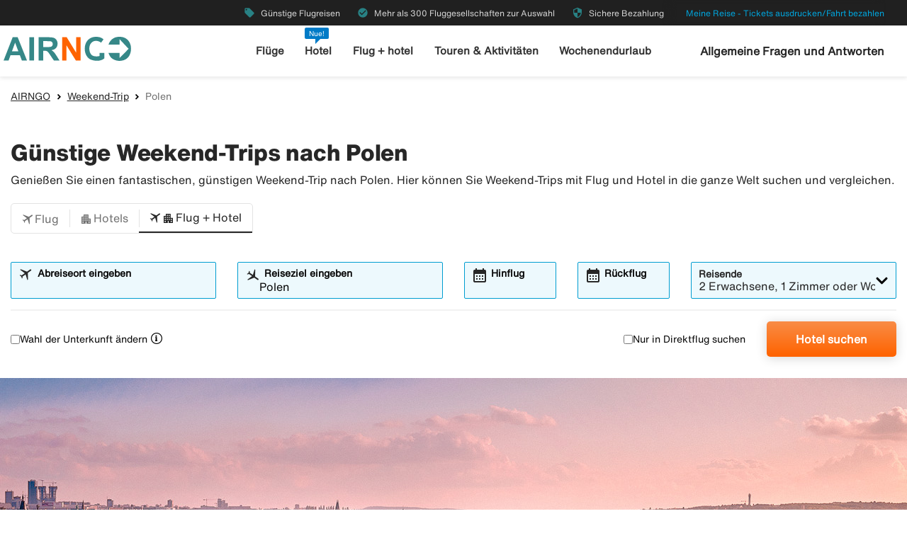

--- FILE ---
content_type: text/html;charset=UTF-8
request_url: https://www.airngo.de/wochenendurlaub/polen
body_size: 9535
content:
<!DOCTYPE html>
<html class="theme-airngo" xmlns="http://www.w3.org/1999/xhtml" lang="de">
<head>
<title>【Wochenendreisen Polen】Buchen Sie Ihren Wochenendurlaub hier</title>
<meta http-equiv="Content-Type" content="text/html; charset=utf-8"/>
<meta name="title" content="【Wochenendreisen Polen】Buchen Sie Ihren Wochenendurlaub hier"/>
<meta name="description" content="Günstige 【Weekend-Trips nach Polen】bei Airngo. ✓ Buchen Sie einen Weekend-Trip für Zwei, mit der Familie oder mit Freunden ✓ Sichere Bezahlung!"/>
<meta http-equiv="content-language" content="de"/>
<meta name="viewport" content="height=device-height, width=device-width, initial-scale=1.0, minimum-scale=1.0, maximum-scale=2.0"/>
<link rel="canonical" href="https://www.airngo.de/wochenendurlaub/polen"/>
<script>
window.application = window.application || {config: {}};
window.application.config = {"LOCALE_LANGUAGE":"de","CURRENCY_DECIMALS":2,"MONEY_SUFFIX":"€","PROGRESSBAR_TEXT_defaultText":"Einen Moment bitte – wir suchen nach den besten Preisen für Sie...","PROGRESSBAR_TEXT_onewayText":"Einfacher Flug","PROGRESSBAR_TEXT_returnText":"Hin-/Rückflug","PROGRESSBAR_advertLink":"","PROGRESSBAR_waitingImagesExposedUrl":"/internal/waitingimages","PROGRESSBAR_locatorSuggestUrl":"/internal/locatorsuggest"};
</script>
<link rel="preconnect" href="https://script.hotjar.com">
<link rel="preconnect" href="https://vars.hotjar.com">
<link rel="preconnect" href="https://ajax.googleapis.com">
<link rel="preconnect" href="https://use.typekit.net">
<script>
var swo_domCountry = ".de";
var swo_site = "airngo";
var s_env = "prod";
function appMeasurementLoaded() {
window.appMeasurementScriptLoaded = true;
window.dispatchEvent(new CustomEvent("appMeasurementScriptLoaded"));
}
</script>
<script src=""
data-consent-src="/.resources/stellataModule/js/AppMeasurement.js?v=3.69.14"
data-category-consent="cookie_cat_statistic"
onload="appMeasurementLoaded()"></script>
<script>
var iplobserverstart = new Date();
</script>
<link rel="shortcut icon" href="/dam/docroot/images/airngo/favicon.ico">
<link rel="apple-touch-icon" href="/dam/docroot/images/airngo/apple-touch-icon.png">
<link media="all" rel="stylesheet" type="text/css" href="/.resources/stellataModule/css/compiled/responsive/index-airngo.min.css?v=3.69.14">
<script src="/.resources/stellataModule/js/external/jquery-3.5.1.min.js?v=3.69.14"></script>
<script src="/.resources/stellataModule/js/external/dayjs/dayjs.min.js?v=3.69.14"></script>
<script src="/.resources/stellataModule/js/external/dayjs/dayjs.min.js?v=3.69.14"></script>
<script src="/.resources/stellataModule/js/external/dayjs/locale/de.js?v=3.69.14"></script>
<script src="https://js.sentry-cdn.com/5b78d4ca5c754b4ca0e04734652e7158.min.js" crossorigin="anonymous"></script>
<script>
Sentry.onLoad(function() {
Sentry.init({
release: "3.69.14",
environment: "PROD",
denyUrls: ['static.zdassets.com', 'euwa.puzzel.com']
});
});
</script>
<link rel="stylesheet" href="https://use.typekit.net/unv5gxo.css">
<style id="load-material-icons">
.material-icons {
visibility: hidden;
}
</style>
<link href="/.resources/stellataModule/css/fonts/material-icons.css?v=3.69.14" rel="stylesheet">
<script>
document.fonts.load("16px 'Material Icons'").then(() => {
const styleTag = document.getElementById('load-material-icons');
if (styleTag) {
styleTag.remove();
}
});
</script><link href="/.resources/stellataModule/css/fonts/site-fonts.css?v=3.69.14" rel="stylesheet">
<link href="/.resources/stellataModule/css/fonts/fonts.css?v=3.69.14" rel="stylesheet">
<link media="all" rel="stylesheet" type="text/css" href="/.resources/stellataModule/css/compiled/vendor/vue-datepicker.css?v=3.69.14">
</head>
<body version="3.69.14">
<div class="header-skip-button">
<a href="#main-content">Zum Hauptinhalt springen</a>
</div>
<header class="header" role="banner">
<div class="header__top-bar">
<ul id="topbar-selling-points">
<li class="topbar-usp"><span><i class="material-icons" aria-hidden="true">local_offer</i>&nbsp;Günstige Flugreisen</span></li>
<li class="topbar-usp"><span><i class="material-icons" aria-hidden="true">check_circle</i>&nbsp;Mehr als 300 Fluggesellschaften zur Auswahl</span></li>
<li class="topbar-usp"><span><i class="material-icons" aria-hidden="true">security</i>&nbsp;Sichere Bezahlung</span></li>
</ul>
<div class="header__top-bar__link">
<a href="/meine-reise" rel="nofollow">Meine Reise - Tickets ausdrucken/Fahrt bezahlen</a>
</div>
</div>
<div class="header__main">
<div class="header__main__logo">
<a href="/" aria-label="Zur airngo Startseite gehe">
<img src="/dam/docroot/images/airngo/airngo.svg" alt="airngo - Reisebüro">
</a>
</div>
<div class="header__main__nav">
<nav class="header__main__full-navigation" id="full-navigation" aria-labelledby="navigation-menu-icon" aria-label="Hauptmenü">
<ul>
<li>
<a id="mainMenuLink-0" href="/flug" >Flüge</a>
</li>
<li>
<a id="mainMenuLink-1" href="/hotel" >Hotel</a>
</li>
<li>
<a id="mainMenuLink-2" href="/flug-hotel" >Flug + hotel</a>
</li>
<li>
<a id="mainMenuLink-3" href="https://www.viator.com/de-DE/?eap=airngode-topnav-82807&aid=vba82807en" target="_blank">Touren & Aktivitäten</a>
</li>
<li>
<a id="mainMenuLink-4" href="https://www.airngo.de/wochenendurlaub" >Wochenendurlaub</a>
</li>
</ul>
<div class="header__main__full-navigation__link">
<a href="/meine-reise" rel="nofollow">Meine Reise - Tickets ausdrucken/Fahrt bezahlen</a>
</div>
</nav>
<nav class="header__main__navigation" aria-label="Menü">
<ul>
<li>
<a class="header__main__nav__link" href="/flug" >Flüge</a>
</li>
<li>
<span class="header__main__nav__label">Nue!</span>
<a class="header__main__nav__link" href="/hotel" >Hotel</a>
</li>
<li>
<a class="header__main__nav__link" href="/flug-hotel" >Flug + hotel</a>
</li>
<li>
<a class="header__main__nav__link" href="https://www.viator.com/de-DE/?eap=airngode-topnav-82807&aid=vba82807en" target="_blank">Touren & Aktivitäten</a>
</li>
<li>
<a class="header__main__nav__link" href="https://www.airngo.de/wochenendurlaub" >Wochenendurlaub</a>
</li>
</ul>
</nav>
</div>
<div class="header__main__contact">
<span class="header__main__contact__text">
<a href="https://help.airngo.se/hc/de">Allgemeine Fragen und Antworten</a>
</span>
<button class="nav-icon" id="navigation-menu-icon" aria-haspopup="true" aria-controls="full-navigation" aria-expanded="false" aria-label="Navigation umschalten">
<span></span>
</button>
</div>
</div>
</header>
<script>
(function () {
document.addEventListener('DOMContentLoaded', () => {
const skipLink = document.querySelector('#skip-link a');
if (skipLink) {
const selectors = [
"#air-search-shortcuts",
".explain-info-link",
"#rentalCarsDiv",
"#detail-page",
"#transfer-component",
"#car-rental-component"
];
const target = selectors
.map(selector => document.querySelector(selector))
.find(element => element !== null);
if (target) {
skipLink.addEventListener('click', function (e) {
e.preventDefault();
const firstTabbable = target.querySelector(`
button:not([disabled]),
[href],
input:not([disabled]):not([type="hidden"]),
select:not([disabled]),
textarea:not([disabled]),
[tabindex]:not([tabindex="-1"])
`);
if (firstTabbable) {
firstTabbable.focus();
}
const offset = -100;
const targetPosition = target.getBoundingClientRect().top + window.pageYOffset;
window.scrollTo({
top: targetPosition + offset,
behavior: 'smooth',
});
});
} else {
skipLink.style.display = "none";
skipLink.blur();
}
}
});
const navigationMenuIcon = document.getElementById('navigation-menu-icon');
const fullNavigationMenu = document.getElementById('full-navigation');
const fullNavigationListFirstLink = fullNavigationMenu.querySelector('a');
function openMobileMenu() {
navigationMenuIcon.classList.add('active');
fullNavigationMenu.classList.add('active');
setTimeout(() => {
fullNavigationListFirstLink.focus();
}, 200);
}
function closeMobileMenu() {
navigationMenuIcon.classList.remove('active');
fullNavigationMenu.classList.remove('active');
navigationMenuIcon.focus();
}
navigationMenuIcon.addEventListener('click', (e) => {
e.preventDefault();
if (navigationMenuIcon.classList.contains('active')) {
closeMobileMenu();
} else {
openMobileMenu();
}
});
document.addEventListener('keydown', (e) => {
if ((e.key === 'Enter' || e.key === ' ') && document.activeElement === navigationMenuIcon) {
e.preventDefault();
openMobileMenu();
}
if (e.key === 'Escape' && fullNavigationMenu.classList.contains('active')) {
e.preventDefault();
closeMobileMenu();
}
});
fullNavigationMenu.addEventListener('click', function(e) {
e.stopPropagation();
});
window.addEventListener("resize", function () {
navigationMenuIcon.classList.remove('active');
fullNavigationMenu.classList.remove('active');
});
document.addEventListener('focusin', (e) => {
setTimeout(() => {
if (
fullNavigationMenu.classList.contains('active') &&
!fullNavigationMenu.contains(document.activeElement) &&
document.activeElement !== navigationMenuIcon
) {
closeMobileMenu();
}
}, 0);
});
document.addEventListener('click', (e) => {
const isClickInsideMenu = fullNavigationMenu.contains(e.target);
const isClickOnToggle = navigationMenuIcon.contains(e.target);
if (
(fullNavigationMenu.classList.contains('active') &&
!isClickInsideMenu &&
!isClickOnToggle)
) {
closeMobileMenu();
}
});
const openDropdown = (button, dropdown, focusFirst) => {
if (button && dropdown) {
button.setAttribute('aria-expanded', 'true');
dropdown.classList.add('is-open');
if (focusFirst) {
setTimeout(() => {
const firstMenuItem = dropdown.querySelector('li a');
if (firstMenuItem) firstMenuItem.focus();
}, 50);
}
}
};
const closeDropdown = (button, dropdown) => {
if (button && dropdown) {
button.setAttribute('aria-expanded', 'false');
dropdown.classList.remove('is-open');
}
};
document.querySelectorAll('.header__main__nav__dropdown-button').forEach(button => {
const dropdown = button.nextElementSibling;
button.addEventListener('click', () => {
const isOpen = button.getAttribute('aria-expanded') === 'true';
isOpen ? closeDropdown(button, dropdown) : openDropdown(button, dropdown, true);
});
dropdown.addEventListener('keydown', e => {
const focusableItems = dropdown.querySelectorAll('a, button');
let index = Array.from(focusableItems).indexOf(document.activeElement);
if (e.key === 'Escape') {
e.preventDefault();
closeDropdown(button, dropdown);
button.focus();
} else if (e.key === 'ArrowDown') {
e.preventDefault();
index = (index + 1) % focusableItems.length;
focusableItems[index].focus();
} else if (e.key === 'ArrowUp') {
e.preventDefault();
index = (index - 1 + focusableItems.length) % focusableItems.length;
focusableItems[index].focus();
}
});
const parentLi = button.closest('li');
let closeTimeout;
parentLi.addEventListener('click', () => {
clearTimeout(closeTimeout);
openDropdown(button, dropdown, true);
});
});
document.addEventListener('click', e => {
document.querySelectorAll('.header__main__nav__dropdown-button').forEach(button => {
const dropdown = button.nextElementSibling;
if (!button.contains(e.target) && !dropdown.contains(e.target) && button.getAttribute('aria-expanded') === 'true') {
closeDropdown(button, dropdown);
}
});
});
document.addEventListener('focusin', (e) => {
const dropdowns = document.querySelectorAll('.header__main__nav__dropdown');
dropdowns.forEach((dropdown) => {
if (
dropdown.classList.contains('is-open') &&
!dropdown.contains(e.target)
) {
dropdown.classList.remove('is-open');
}
});
});
}());
</script>
<main id="main-content">
<div id="index-template">
<seo-responsive-template
:breadcrumbs-data='{"AIRNGO":"/","Weekend-Trip":"/wochenendurlaub","Polen":""}'
:content='{"nodeType":"seoWeekend","name":"Weekend","faqHeadingType":"h2","faqColumn":"left","faqQuestions":[],"showFlightTab":true,"showHotelTab":true,"showFlightHotelTab":true,"showCarTab":false,"showCharterTab":false,"showLastMinuteTab":false,"defaultFormType":"FLIGHT_HOTEL","prefilledLocationsHotel":true,"prefilledLocationsFlight":true,"prefilledLocationsFlightHotel":true,"header":"Günstige Weekend-Trips nach Polen","preamble":"Genießen Sie einen fantastischen, günstigen Weekend-Trip nach Polen. Hier können Sie Weekend-Trips mit Flug und Hotel in die ganze Welt suchen und vergleichen.","header2":"Weekend-Trip nach Polen mit Flug und Hotel","body":"Erleben Sie ein unvergessliches Weekend in Polen. Ein Weekend-Trip ist perfekt, wenn Sie Tapetenwechsel brauchen und eine neue Stadt entdecken möchten. Gönnen Sie sich einen Weekend-Trip oder reisen Sie während der Woche, wenn Sie es gerne ruhiger haben. Der Vorteil ist, dass Sie bei der Arbeit und in der Schule nur wenige Tage freinehmen müssen. Beispielsweise können Sie Freitagnachmittag abreisen und am Sonntag mit neuer Energie nach Hause kommen. Weekend-Trips sind eine ausgezeichnete Wahl, unabhängig davon, ob Sie im Frühling, Sommer, Herbst oder Winter reisen. Entdecken und erleben Sie Romantik, Shopping, gutes Essen, Entertainment und Sehenswürdigkeiten. Ein Weekend-Trip nach Polen ist die perfekte Wahl, egal, ob Sie ein Weekend für Zwei oder mit der Familie oder Freunden planen. Wenn Sie an Ihrem Reiseziel mobil sein möchten, besteht die Möglichkeit, einen Leihwagen zu mieten.","searchType":"FLIGHT_HOTEL","showCacheTable":true,"nodeName":"Weekend"}'
:form='{"searchType":"FLIGHT","homeStartLocation":"Polen","numberOfAdults":1,"numberOfChildrenInfants":0,"numberOfChildren":0,"numberOfInfants":0,"airMaxStops":-1,"childrenInfantsAges":[0,0,0,0],"flightWithYouth":false,"youthAges":[],"directFlight":false,"flightWithBaggage":false,"calendarSearch":false,"channel":"INTERNET","airlineCodes":[null,null,null],"openJawSearch":false,"currentAdditionalFlights":0,"departureLocations":[],"destinationLocations":[],"flightDates":[],"numberOfRooms":1,"hotelNumberOfAdults":[2,2,2,2,2,2,2,2],"hotelNumberOfChildrenInfants":[0,0,0,0,0,0,0,0],"hotelChildrenAges":[[0,0,0,0],[0,0,0,0],[0,0,0,0],[0,0,0,0],[0,0,0,0],[0,0,0,0],[0,0,0,0],[0,0,0,0]],"hotelClass1":false,"hotelClass2":false,"hotelClass3":false,"hotelClass4":false,"hotelClass5":false,"fixedEndCountry":false,"searchSpecificHotel":false,"hotelSpecificDestinationAllDays":false,"hotelCodes":[null],"useEndLocation":false,"carStartTime":"09:00-09:00","carEndTime":"09:00-09:00","supplierDocTypesOptions":[{"label":"E-Ticket","value":"Amadeus_ETICKET"},{"label":"NDC-AMA","value":"Amadeus_NDC"},{"label":"LCC-TF","value":"TravelFusion_LCC"},{"label":"NDC-TF","value":"TravelFusion_NDC"}],"flexibleTicket":false,"returnTrip":true,"prioCarrierDisabled":false,"seosearch":false,"maxOneConnection":false,"paxCombinationSearch":false,"ticketFavorites":false,"extendedSearch":false,"airlineOverview":false}'
:cache-entries='null'
:cabin-class-search-enabled="false"
:flexible-ticket-enabled="false"
:flight-with-baggage-enabled="false"
:youth-min-age="18"
:youth-max-age="25"
:additional-flights="0"
lang-code="de"
form-url="/search.html"
:search-form-content='{
assetsUrl: "/dam",
searchFormDates: [{"searchType":"PACKAGE","firstAllowedDepartureDate":1,"defaultHomeDate":1,"lastAllowedHomeDate":500},{"searchType":"FLIGHT_HOTEL","firstAllowedDepartureDate":1,"defaultHomeDate":1,"lastAllowedHomeDate":500},{"searchType":"CAR","firstAllowedDepartureDate":3,"defaultHomeDate":1,"lastAllowedHomeDate":360},{"searchType":"CHARTER","firstAllowedDepartureDate":0,"defaultHomeDate":0,"lastAllowedHomeDate":500},{"searchType":"FLIGHT","firstAllowedDepartureDate":0,"defaultHomeDate":0,"lastAllowedHomeDate":360},{"searchType":"HOTEL","firstAllowedDepartureDate":1,"defaultHomeDate":1,"lastAllowedHomeDate":500}],
searchDestinationSuggest: "/internal/destinationSuggest?term=",
charterBasePath: "#",
charterDepartureSuggest: "/internal/charterDepartureSuggest?searchType=CHARTER&q=",
charterDestinationSuggest: "/internal/charterDestinationSuggest?searchType=CHARTER&q=",
lastminuteBasePath: "#",
lastminuteDepartureSuggest: "/internal/charterDepartureSuggest?searchType=LAST_MINUTE&q=",
lastminuteDestinationSuggest: "/internal/charterDestinationSuggest?searchType=LAST_MINUTE&q="
}'
:banner='{"startDate":822482965879,"endDate":64883158165879,"sortOrder":1,"height":450,"priceTop":0,"priceLeft":0,"priceFontSize":0,"img":"/dam/jcr:d9a91f08-e598-4302-b448-6b4320c89569/weekend-default.jpg","openLinkInNewWindow":false,"hide":false,"defaultBanner":false}'
banner-img='/dam/jcr:d9a91f08-e598-4302-b448-6b4320c89569/weekend-default.jpg'
sidebar-title='Mehr über Polen'
:sidebar-content='{"Flug nach Polen":"/flug/polen","Das Wetter in Polen":"/wetter/polen"}'
bottom-links-title='Wochenendurlaub Polen'
:bottom-links='{"Wochenendurlaub Krakow":"/wochenendurlaub/polen/krakau","Wochenendurlaub Warszawa":"/wochenendurlaub/polen/warschau"}'
:translations="{
'seo.trips.tab.attractions': 'Sehenswürdigkeiten',
'seo.trips.tab.foodAndDrink': 'Essen und Trinken',
'seo.trips.tab.areasAndNightlife': 'Umgebung + Nachtleben',
'seo.trips.tab.transports': 'Transport',
'seo.trips.tab.quickFacts': 'Kurze Fakten',
'seo.weather.header': 'Günstige Weekend-Trips nach Polen',
'seo.weather.preamble': 'Genießen Sie einen fantastischen, günstigen Weekend-Trip nach Polen. Hier können Sie Weekend-Trips mit Flug und Hotel in die ganze Welt suchen und vergleichen.',
cacheTable: {
'title': 'Vorschläge für Reisen',
'airTitle': 'Nur Flug',
'airHotelTitle': 'Flug + Hotel',
'duedays': 'Anzahl Tage',
'period': 'Reiseperiode',
'pricePerAdult': 'Preis p. P. ab',
'moneySuffix': '€',
'travellerDropdown': {
header: 'Reisende',
close: 'Fenster schließen',
noOfRooms: 'Anzahl Zimmer/Wohnungen',
room: 'Zimmer oder Wohnung',
rooms: 'Zimmer oder Wohnung',
roomIndex: 'Zimmer',
noOfAdults: 'Anzahl Personen',
noOfChildren: 'Anzahl Kinder 0-11 Jahre.',
adult: 'Erwachsener',
adults: 'Erwachsene',
youth: '',
youths: '',
youthsText: '',
child: 'Kind',
children: 'Kinder',
childAges: 'Alter der Kinder',
childAgePlaceholder: 'Alter wählen',
FLIGHT: 'Flug suchen',
FLIGHT_HOTEL: 'Flug+Hotel suchen',
ageYears: ''
}
},
searchForm: {
screenReader: {
ariaLabels: {
selectCabinClass: 'Wählen Sie eine Kabinenklasse, ausgewählt: '
},
datepicker: {
calendarIcon: 'Kalendersymbol',
clearInput: 'Datum löschen',
menu: 'Datumauswahl',
month1: 'Januar',
month10: 'Oktober',
month11: 'November',
month12: 'Dezember',
month2: 'Februar',
month3: 'März',
month4: 'April',
month5: 'Mai',
month6: 'Juni',
month7: 'Juli',
month8: 'August',
month9: 'September',
nextMonth: 'Nächster Monat',
noDateSelected: 'Kein Datum ausgewählt',
previousMonth: 'Vorheriger Monat',
selectedMonth: 'Ausgewählter Monat',
selectMonth: 'Monat auswählen',
selectYear: 'Jahr auswählen',
today: 'Heutiges Datum',
toggleCalendar: 'Kalender anzeigen',
weekday1: 'Montag',
weekday2: 'Dienstag',
weekday3: 'Mittwoch',
weekday4: 'Donnerstag',
weekday5: 'Freitag',
weekday6: 'Samstag',
weekday7: 'Sonntag'
}
},
tabs: {
FLIGHT: 'Flug',
HOTEL: 'Hotels',
FLIGHT_HOTEL: 'Flug + Hotel',
CAR: 'Mietwagen',
CHARTER: 'Charterreise',
LAST_MINUTE: 'Last Minute',
PACKAGE: 'Paketreise',
YOUTH: '',
},
flightForm: {
travellerDropdown: {
header: 'Reisende',
cabinTypeLabel: 'Klasse',
label: 'Reisende, Klasse',
close: 'Fenster schließen',
noOfAdults: 'Anzahl Personen',
noOfChildren: 'Anzahl Kinder 0-11 Jahre.',
adult: 'Erwachsener',
adults: 'Erwachsene',
youth: '',
youths: '',
youthsText: '',
child: 'Kind',
children: 'Kinder',
childAges: 'Alter der Kinder',
childAgePlaceholder: 'Alter wählen',
select: 'Auswählen',
ageYears: '',
selectCabinClass: 'Wählen Sie eine Kabinenklasse, ausgewählt: ',
multiSelectError: 'Sie haben {0} Fehler zu berichtigen.',
},
cabinClassDropdown: {
economy: 'Economy',
business: 'Business Class',
first: 'First Class',
economypremium: 'Premium Economy'
},
showOnlyDirectFlights: 'Nur in Direktflug suchen',
flexibleTicket: 'Umbuchbare tickets',
flexibleTicketInfo: '',
flightWithBaggage: 'Gepäck enthalten',
twowaytrip: 'Hin-/Rückflug',
defaultDepartureText: 'Abreiseort eingeben',
defaultDestinationText: 'Reiseziel eingeben',
fromDateLabel: 'Hinflug',
toDateLabel: 'Rückflug',
showOnlyDirectFlights: 'Nur in Direktflug suchen',
search: 'Flug suchen',
addAdditionalFlight: '',
removeAdditionalFlight: '',
additionalFlightDate: '',
additionalFlightDeparture: '',
additionalFlightDestination: '',
},
hotelForm: {
travellerDropdown: {
header: 'Reisende',
cabinTypeLabel: 'Klasse',
label: 'Reisende, Klasse',
close: 'Fenster schließen',
noOfRooms: 'Anzahl Zimmer/Wohnungen',
room: 'Zimmer oder Wohnung',
rooms: 'Zimmer oder Wohnung',
roomIndex: 'Zimmer',
noOfAdults: 'Anzahl Personen',
noOfChildren: 'Anzahl Kinder 0-17 Jahre.',
adult: 'Erwachsener',
adults: 'Erwachsene',
child: 'Kind',
children: 'Kinder',
childAges: 'Alter der Kinder',
childAgePlaceholder: 'Alter wählen',
ageYears: '',
select: 'Auswählen'
},
showOnlyApartments: 'Nur Wohnungen anzeigen',
defaultDestinationText: 'Reiseziel eingeben',
checkinDateLabel: 'Check-in',
checkoutDateLabel: 'Check-out',
search: 'Hotel suchen',
multiSelectError: 'Sie haben {0} Fehler zu berichtigen.',
},
flightHotelForm: {
showOnlyDirectFlights: 'Nur in Direktflug suchen',
defaultDepartureText: 'Abreiseort eingeben',
defaultDestinationText: 'Reiseziel eingeben',
fromDateLabel: 'Hinflug',
toDateLabel: 'Rückflug',
search: 'Flug+Hotel suchen',
moreAlternative: 'Wahl der Unterkunft ändern',
moreAlternativeTooltip: 'Tipp: Wenn Sie nur für einen Teil der Reise oder an einem anderen Ort eine Unterkunft buchen möchten, können Sie dies hier tun.',
defaultExtendedHotelDestinationText: 'Reiseziel eingeben',
checkinDateLabel: 'Check-in',
checkoutDateLabel: 'Check-out'
},
carForm: {
defaultDepartureTextCar: 'Reiseziel eingeben',
pickupDate: 'Abholung',
dropoffDate: 'Rückgabe',
defaultDestinationTextCar: 'Reiseziel eingeben',
diffrentreturnlocation: 'Rückgabe an einem anderen Ort',
search: 'Suchen'
},
}
}"
>
</seo-responsive-template>
</div>
</main>
<div id="ariaAnnouncements" class="sr-only" aria-live="polite"></div>
<div id="pleaseWait"
class="modal"
style="display: none;"
role="dialog"
aria-modal="true"
aria-labelledby="pleaseWaitHeading"
aria-describedby="pleaseWaitDescription"
tabindex="-1">
<div class="pleaseWaitBackground" aria-hidden="true"></div>
<div class="pleaseWaitContent" id="pleaseWaitContent" tabindex="0">
<div class="Loading">
<div class="LoadingMessage">
<h2 id="pleaseWaitHeading" class="LoadingText">
Bitte warten
</h2>
<div style="clear:both;" aria-hidden="true"></div>
</div>
<div class="searchInfo">
<p id="pleaseWaitDescription" class="searchInfoHeader"></p>
<p class="searchInfoDepDest"></p>
<p class="searchInfoDates"></p>
</div>
<div class="operationImageWrapper">
<img id="operationImage"
class="operationImage_default operationImage"
style="display: none;"
src="/dam/docroot/img/airngo/waitpage/vantsida-de.jpg"
alt="Bitte warten"
/>
</div>
<div style="margin-top: 50px;" aria-hidden="true"></div>
</div>
</div>
</div>
<script>
document.getElementById('pleaseWait').style.display = 'none';
</script>
<div class="footer-component">
<div class="footer-component__main">
<div class="grid-container">
<div class="grid-x align-justify">
<div class="cell large-2 medium-2 footer-component__main__columns">
<button
class="footer-component__main__columns_toggle"
aria-expanded="false"
aria-controls="footer-links-0"
id="footer-toggle-0">
<h3 class="heading footer-component__main__columns_heading">Airngo.de</h3>
<span class="footer-component__main__columns__heading-expand hide-for-medium">
<span class="material-icons" aria-hidden="true">expand_more</span>
</span>
</button>
<ul id="footer-links-0">
<li><a href="https://www.airngo.de/info/uber-airngo.html" aria-label="Über Airngo.de">Über Airngo.de</a></li>
<li><a href="https://www.airngo.de/info/impressum.html" aria-label="Impressum">Impressum</a></li>
<li><a href="https://www.airngo.de/info/reisebedingungen.html" aria-label="Reisebedingungen">Reisebedingungen</a></li>
<li><a href="https://www.airngo.de/info/airhelpplus" aria-label="Airhelp+">Airhelp+</a></li>
<li><a href="https://www.airngo.de/info" aria-label="Kontakt">Kontakt</a></li>
<li><a href="https://www.airngo.de/info/datenschutzgesetz.html" aria-label="Datenschutzgesetz">Datenschutzgesetz</a></li>
<li><a href="https://www.airngo.de/reise-bezahlen" aria-label="Reise bezahlen">Reise bezahlen</a></li>
<li><a href="/info/barrierefreiheit" aria-label="Erklärung zur Barrierefreiheit">Erklärung zur Barrierefreiheit</a></li>
</ul>
</div>
<div class="cell large-2 medium-2 footer-component__main__columns">
<button
class="footer-component__main__columns_toggle"
aria-expanded="false"
aria-controls="footer-links-1"
id="footer-toggle-1">
<h3 class="heading footer-component__main__columns_heading">Vor der reise</h3>
<span class="footer-component__main__columns__heading-expand hide-for-medium">
<span class="material-icons" aria-hidden="true">expand_more</span>
</span>
</button>
<ul id="footer-links-1">
<li><a href="https://www.airngo.de/flug/destinationen.html" aria-label="Flugziele">Flugziele</a></li>
<li><a href="https://www.airngo.de/wochenendurlaub" aria-label="Wochenendurlaub">Wochenendurlaub</a></li>
<li><a href="https://www.airngo.de/info/sitemap.html" aria-label="Sitemap">Sitemap</a></li>
<li><a href="https://www.airngo.de/flug/fluggesellschaften.html" aria-label="Fluggesellschaften">Fluggesellschaften</a></li>
<li><a href="https://transport.ec.europa.eu/transport-themes/eu-air-safety-list_de" aria-label="Liste der Luftfahrtunternehmen, denen der Betrieb in der EU untersagt ist">Liste der Luftfahrtunternehmen, denen der Betrieb in der EU untersagt ist</a></li>
</ul>
</div>
<div class="cell large-2 medium-2 footer-component__main__columns">
<button
class="footer-component__main__columns_toggle"
aria-expanded="false"
aria-controls="footer-links-2"
id="footer-toggle-2">
<h3 class="heading footer-component__main__columns_heading">Deshalb Airngo</h3>
<span class="footer-component__main__columns__heading-expand hide-for-medium">
<span class="material-icons" aria-hidden="true">expand_more</span>
</span>
</button>
<ul id="footer-links-2">
<li><a href="https://www.airngo.de/info/deshalb-airngo.html" aria-label="Schnell">Schnell</a></li>
<li><a href="https://www.airngo.de/info/deshalb-airngo.html" aria-label="Einfach">Einfach</a></li>
<li><a href="https://www.airngo.de/info/deshalb-airngo.html" aria-label="Billig">Billig</a></li>
<li><a href="https://www.airngo.de/info/deshalb-airngo.html" aria-label="Sicher">Sicher</a></li>
</ul>
</div>
<div class="cell large-3 medium-3">
<div class="footer-component__main__contact">
</div>
</div>
</div>
</div>
</div>
<div class="footer-component__bottom-links">
<div class="grid-container">
<div class="grid-x align-middle">
<div class="cell large-12">
<a href="/"><img src="/responsiveSiteFooter/0/logoImage/airngo_logo_footer.jpg" alt="Logo"/></a>
<hr aria-hidden="true">
</div>
<div class="cell large-8 medium-12">
<ul>
<li><a href="https://www.airngo.se/">🇸🇪 airngo.se</a></li>
<li><a href="https://www.airngo.dk/index">🇩🇰 airngo.dk</a></li>
<li><a href="https://www.airngo.no/index">🇳🇴 airngo.no</a></li>
<li><a href="https://www.airngo.fi/index">🇫🇮 airngo.fi</a></li>
<li><a href="https://www.airngo.at/index">🇦🇹 airngo.at</a></li>
<li><a href="https://www.airngo.nl/index">🇳🇱 airngo.nl</a></li>
<li><a href="https://www.airngo.it/index">🇮🇹 airngo.it</a></li>
<li><a href="https://www.airngo.pt/index">🇵🇹 airngo.pt</a></li>
<li><a href="https://www.airandgo.fr/index">🇫🇷 airandgo.fr</a></li>
</ul>
</div>
<div class="cell large-4 medium-12">
<div class="grid-x align-center align-right-large footer-component__bottom-links__images">
</div>
</div>
</div>
</div>
</div>
</div>
<script>
function showError(inputId, errorId, show) {
const input = document.getElementById(inputId);
const errorContainer = document.getElementById(errorId);
const errorText = errorContainer.querySelector('p');
if (show) {
input.setAttribute('aria-invalid', 'true');
errorText.hidden = false;
// Force screen readers to re-announce
// Remove and re-add the role (triggers announcement in some cases)
errorContainer.removeAttribute('role');
void errorContainer.offsetHeight;
errorContainer.setAttribute('role', 'alert');
} else {
input.setAttribute('aria-invalid', 'false');
errorText.hidden = true;
}
}
var newsletterButton = document.getElementById('footer-component__newsletter__button');
if (newsletterButton) {
newsletterButton.addEventListener('click', function () {
function isValidEmail(email) {
return /^(([^<>()[\]\\.,;:\s@"]+(\.[^<>()[\]\\.,;:\s@"]+)*)|(".+"))@((\[[0-9]{1,3}\.[0-9]{1,3}\.[0-9]{1,3}\.[0-9]{1,3}\])|(([a-zA-Z\-0-9]+\.)+[a-zA-Z]{2,}))$/.test(email);
}
var newsletterForm = newsletterButton.form;
// Reset errors
document.getElementById('newsletterEmail').classList.remove('error');
document.getElementById('newsletterEmailTooltip').classList.remove('show-tip');
document.getElementById('newsletterTermsAndConditionTooltip').classList.remove('show-tip');
// Validate form
if (!isValidEmail(newsletterForm.subscriptionEmail.value)) {
document.getElementById('newsletterEmailTooltip').classList.add('show-tip');
document.getElementById('newsletterEmail').classList.add('error');
showError('newsletterEmail', 'email-error', true);
const firstInvalid = document.querySelector('[aria-invalid="true"]');
firstInvalid?.focus();
return true;
} else {
showError('newsletterEmail', 'email-error', false);
}
if (!newsletterForm.termsAndCondition.checked) {
document.getElementById('newsletterTermsAndConditionTooltip').classList.add('show-tip');
showError('newsletterTermsAndCondition', 'terms-error', true);
const firstInvalid = document.querySelector('[aria-invalid="true"]');
firstInvalid?.focus();
return true;
} else {
showError('newsletterTermsAndCondition', 'terms-error', false);
}
// Send subscription
$.ajax({
type: "POST",
url: '/internal/newslettersubscription?subscribe=true&email=' + newsletterForm.subscriptionEmail.value,
success: function (result) {
if (result === 'success') {
document.getElementsByClassName('footer-component__newsletter')[0].classList.add('subscribed');
}
}
});
});
}
document.querySelectorAll('.footer-component__main__columns_toggle').forEach(button => {
button.addEventListener('click', () => {
const parent = button.closest('.footer-component__main__columns');
const expanded = button.getAttribute('aria-expanded') === 'true';
button.setAttribute('aria-expanded', String(!expanded));
parent.classList.toggle('expanded');
});
});
</script>
<script src="/.resources/stellataModule/js/external/vue-datepicker/translations/de_DE.js?v=3.69.14"></script>
<script src="/.resources/stellataModule/js/external/vue-tooltip/v-tooltip.min.js?v=3.69.14"></script>
<script src="/.resources/stellataModule/js/compiled/responsive-index.min.js?v=3.69.14"></script>
<link media="all" rel="stylesheet" type="text/css" href="/.resources/stellataModule/css/compiled/vendor/vue-datepicker.css?v=3.69.14">
<script>
dataLayer = [{ 'google_tag_params': {"pageType": "category", "productCategory": "CAR"} }];
(function (w, d, s, l, i) {
w[l]=w[l]||[];w[l].push({'gtm.start':new Date().getTime(), event:'gtm.js'});
var f=d.getElementsByTagName(s)[0],j=d.createElement(s),dl=l!='dataLayer'?'&l='+l:'';
j.async=true;j.src='https://www.googletagmanager.com/gtm.js?id='+i+dl;f.parentNode.insertBefore(j,f);
})(window, document, 'script', 'dataLayer', 'GTM-K3CF33');
</script>
<noscript>
<iframe src="https://www.googletagmanager.com/ns.html?id=GTM-K3CF33" height="0" width="0" style="display:none;visibility:hidden"></iframe>
</noscript>
<script>
(function (doc, tag) {
if (!doc.getElementById('CookieConsent')) {
var firstScriptTag = doc.getElementsByTagName(tag)[0];
var scriptElm = doc.createElement(tag);
scriptElm.async = true;
scriptElm.id = 'CookieConsent';
scriptElm.type = 'text/javascript';
scriptElm.src = 'https://policy.app.cookieinformation.com/uc.js';
scriptElm.setAttribute("data-culture", "de");
scriptElm.setAttribute("data-gcm-version", "2.0");
firstScriptTag.parentNode.insertBefore(scriptElm, firstScriptTag);
}
})(document, 'script');
</script>
<script>
function executeAppMeasurementTracking() {
if (typeof swo_s !== "undefined") {
var swo_s_code = swo_s.t();
if (swo_s_code) {
document.write(swo_s_code);
}
}
}
if (window.appMeasurementScriptLoaded) {
executeAppMeasurementTracking();
} else {
window.addEventListener('appMeasurementScriptLoaded', function() {
executeAppMeasurementTracking();
}, false);
}
</script>
<noscript>
<img src="https://ticketprivatresorab.d2.sc.omtrdc.net/b/ss/ticketcatchall/1/H.22.1--NS/0" height="1" width="1" border="0" alt=""/>
</noscript>
<script>
function getParam(p) {
var match = RegExp('[?&]' + p + '=([^&]*)').exec(window.location.search);
return match && decodeURIComponent(match[1].replace(/\+/g, ' '));
}
var gclid = getParam('gclid');
if (gclid) {
var gclsrc = getParam('gclsrc');
if (!gclsrc || gclsrc.indexOf('aw') !== -1) {
var expireDate = new Date();
expireDate.setDate(expireDate.getDate() + 90);
document.cookie = "gclid=" + gclid + "; expires=" + expireDate.toGMTString() + "; path=/";
}
}
</script> </body>
</html>